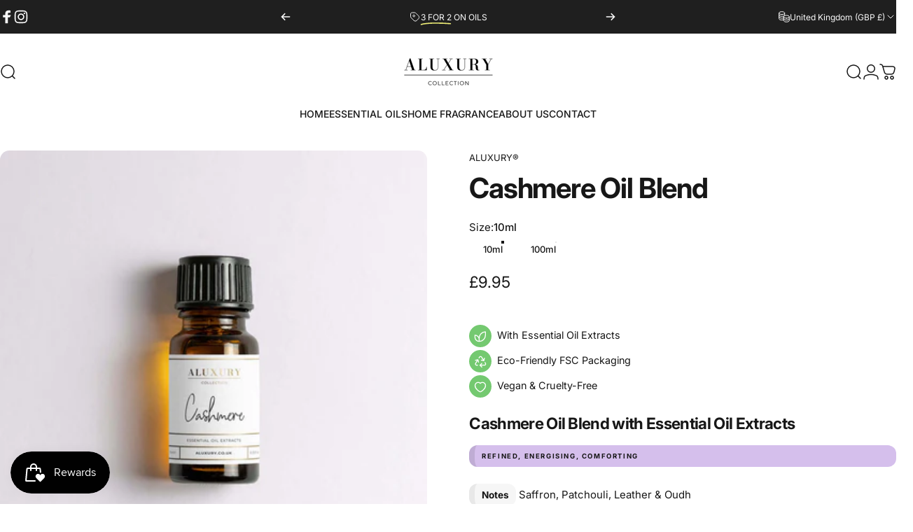

--- FILE ---
content_type: text/html; charset=utf-8
request_url: https://aluxury.co.uk/?section_id=sections--25365136998785__header
body_size: 5528
content:
<div id="shopify-section-sections--25365136998785__header" class="shopify-section shopify-section-group-header-group header-section"><style>
  #shopify-section-sections--25365136998785__header {
    --section-padding-top: 32px;
    --section-padding-bottom: 32px;
    --color-background: 255 255 255;
    --color-foreground: 23 23 23;
    --color-transparent: 255 255 255;
    --color-localization: ;
  }
</style><menu-drawer id="MenuDrawer" class="menu-drawer drawer drawer--start z-30 fixed bottom-0 left-0 h-full w-full pointer-events-none"
  data-section-id="sections--25365136998785__header"
  hidden
>
  <overlay-element class="overlay fixed-modal invisible opacity-0 fixed bottom-0 left-0 w-full h-screen pointer-events-none" aria-controls="MenuDrawer" aria-expanded="false"></overlay-element>
  <div class="drawer__inner z-10 absolute top-0 flex flex-col w-full h-full overflow-hidden">
    <gesture-element class="drawer__header flex justify-between opacity-0 invisible relative">
      <span class="drawer__title heading lg:text-3xl text-2xl leading-none tracking-tight"></span>
      <button class="button button--secondary button--close drawer__close hidden sm:flex items-center justify-center" type="button" is="hover-button" aria-controls="MenuDrawer" aria-expanded="false" aria-label="Close">
        <span class="btn-fill" data-fill></span>
        <span class="btn-text"><svg class="icon icon-close icon-sm" viewBox="0 0 20 20" stroke="currentColor" fill="none" xmlns="http://www.w3.org/2000/svg">
      <path stroke-linecap="round" stroke-linejoin="round" d="M5 15L15 5M5 5L15 15"></path>
    </svg></span>
      </button>
    </gesture-element>
    <div class="drawer__content opacity-0 invisible flex flex-col h-full grow shrink">
      <nav class="relative grow overflow-hidden" role="navigation">
        <ul class="drawer__scrollable drawer__menu relative w-full h-full" role="list" data-parent><li class="drawer__menu-group"><a class="drawer__menu-item block heading text-2xl leading-none tracking-tight" href="/">Home</a></li><li class="drawer__menu-group"><details is="menu-details">
  <summary class="drawer__menu-item block cursor-pointer relative" aria-expanded="false">
    <span class="heading text-2xl leading-none tracking-tight">Essential Oils </span><svg class="icon icon-chevron-right icon-lg" viewBox="0 0 24 24" stroke="currentColor" fill="none" xmlns="http://www.w3.org/2000/svg">
      <path stroke-linecap="round" stroke-linejoin="round" d="M10 6L16 12L10 18"></path>
    </svg></summary>
  <div class="drawer__submenu z-1 absolute top-0 left-0 flex flex-col w-full h-full" data-parent><button type="button" class="tracking-tight heading text-base shrink-0 flex items-center gap-3 w-full" data-close>Essential Oils </button><ul id="DrawerSubMenu-sections--25365136998785__header-2" class="drawer__scrollable flex flex-col h-full"><li class="drawer__menu-group"><details is="menu-details">
                  <summary class="drawer__menu-item block heading text-2xl leading-none tracking-tight cursor-pointer relative" aria-expanded="false">All Collections<svg class="icon icon-chevron-right icon-lg" viewBox="0 0 24 24" stroke="currentColor" fill="none" xmlns="http://www.w3.org/2000/svg">
      <path stroke-linecap="round" stroke-linejoin="round" d="M10 6L16 12L10 18"></path>
    </svg></summary>
                  <div class="drawer__submenu z-1 absolute top-0 left-0 flex flex-col w-full h-full"><button type="button" class="tracking-tight heading text-base flex items-center gap-3 w-full" data-close>All Collections</button><ul class="drawer__scrollable flex flex-col h-full"><li class="drawer__menu-group">
                          <a class="drawer__menu-item block heading text-2xl leading-none tracking-tight" href="/collections/premium-essential-oils">All Essential Oils</a>
                        </li><li class="drawer__menu-group">
                          <a class="drawer__menu-item block heading text-2xl leading-none tracking-tight" href="/collections/aromatherapy-essential-oils">Aromatherapy</a>
                        </li><li class="drawer__menu-group">
                          <a class="drawer__menu-item block heading text-2xl leading-none tracking-tight" href="/collections/essential-oils-for-sleep">For Sleep</a>
                        </li><li class="drawer__menu-group">
                          <a class="drawer__menu-item block heading text-2xl leading-none tracking-tight" href="/collections/essential-oils-for-cleaning">Cleaning</a>
                        </li><li class="drawer__menu-group">
                          <a class="drawer__menu-item block heading text-2xl leading-none tracking-tight" href="/collections/essential-oils-for-skincare">Skincare</a>
                        </li><li class="drawer__menu-group">
                          <a class="drawer__menu-item block heading text-2xl leading-none tracking-tight" href="/collections/essential-oils-for-energy">Energy</a>
                        </li><li class="drawer__menu-group">
                          <a class="drawer__menu-item block heading text-2xl leading-none tracking-tight" href="/collections/essential-oils-for-stress-relief">Stress Relief</a>
                        </li><li class="drawer__menu-group">
                          <a class="drawer__menu-item block heading text-2xl leading-none tracking-tight" href="/collections/essential-oils-for-wellness">Wellness</a>
                        </li><li class="drawer__menu-group">
                          <a class="drawer__menu-item block heading text-2xl leading-none tracking-tight" href="/collections/essential-oils-for-relaxation">Relaxation</a>
                        </li></ul>
                  </div>
                </details></li><li class="drawer__menu-group"><details is="menu-details">
                  <summary class="drawer__menu-item block heading text-2xl leading-none tracking-tight cursor-pointer relative" aria-expanded="false">Best Selling Essential Oils<svg class="icon icon-chevron-right icon-lg" viewBox="0 0 24 24" stroke="currentColor" fill="none" xmlns="http://www.w3.org/2000/svg">
      <path stroke-linecap="round" stroke-linejoin="round" d="M10 6L16 12L10 18"></path>
    </svg></summary>
                  <div class="drawer__submenu z-1 absolute top-0 left-0 flex flex-col w-full h-full"><button type="button" class="tracking-tight heading text-base flex items-center gap-3 w-full" data-close>Best Selling Essential Oils</button><ul class="drawer__scrollable flex flex-col h-full"><li class="drawer__menu-group">
                          <a class="drawer__menu-item block heading text-2xl leading-none tracking-tight" href="/products/lavender-essential-oil">Lavender</a>
                        </li><li class="drawer__menu-group">
                          <a class="drawer__menu-item block heading text-2xl leading-none tracking-tight" href="/products/rosemary-essential-oil">Rosemary</a>
                        </li><li class="drawer__menu-group">
                          <a class="drawer__menu-item block heading text-2xl leading-none tracking-tight" href="/products/eucalyptus-essential-oil">Eucalyptus</a>
                        </li><li class="drawer__menu-group">
                          <a class="drawer__menu-item block heading text-2xl leading-none tracking-tight" href="/products/sandalwood-essential-oil">Sandalwood</a>
                        </li><li class="drawer__menu-group">
                          <a class="drawer__menu-item block heading text-2xl leading-none tracking-tight" href="/products/tea-tree-essential-oil">Tea Tree</a>
                        </li><li class="drawer__menu-group">
                          <a class="drawer__menu-item block heading text-2xl leading-none tracking-tight" href="/products/lemongrass-essential-oil">Lemongrass</a>
                        </li><li class="drawer__menu-group">
                          <a class="drawer__menu-item block heading text-2xl leading-none tracking-tight" href="/products/rose-geranium-essential-oil">Rose Geranium</a>
                        </li><li class="drawer__menu-group">
                          <a class="drawer__menu-item block heading text-2xl leading-none tracking-tight" href="/products/jasmine-essential-oil">Jasmine</a>
                        </li><li class="drawer__menu-group">
                          <a class="drawer__menu-item block heading text-2xl leading-none tracking-tight" href="/products/lemon-essential-oil">Lemon Essential Oil</a>
                        </li></ul>
                  </div>
                </details></li><li class="drawer__menu-group"><details is="menu-details">
                  <summary class="drawer__menu-item block heading text-2xl leading-none tracking-tight cursor-pointer relative" aria-expanded="false">Tips &amp; Advice<svg class="icon icon-chevron-right icon-lg" viewBox="0 0 24 24" stroke="currentColor" fill="none" xmlns="http://www.w3.org/2000/svg">
      <path stroke-linecap="round" stroke-linejoin="round" d="M10 6L16 12L10 18"></path>
    </svg></summary>
                  <div class="drawer__submenu z-1 absolute top-0 left-0 flex flex-col w-full h-full"><button type="button" class="tracking-tight heading text-base flex items-center gap-3 w-full" data-close>Tips &amp; Advice</button><ul class="drawer__scrollable flex flex-col h-full"><li class="drawer__menu-group">
                          <a class="drawer__menu-item block heading text-2xl leading-none tracking-tight" href="/pages/essential-oil-guide">Complete Essential Oil Guide</a>
                        </li><li class="drawer__menu-group">
                          <a class="drawer__menu-item block heading text-2xl leading-none tracking-tight" href="/pages/essential-oils-for-beginners">Essential Oils for Beginners</a>
                        </li><li class="drawer__menu-group">
                          <a class="drawer__menu-item block heading text-2xl leading-none tracking-tight" href="/pages/how-to-dilute-essential-oils">How to Dilute Essential Oils</a>
                        </li><li class="drawer__menu-group">
                          <a class="drawer__menu-item block heading text-2xl leading-none tracking-tight" href="/pages/how-to-blend-essential-oils">How to Blend Essential Oils</a>
                        </li><li class="drawer__menu-group">
                          <a class="drawer__menu-item block heading text-2xl leading-none tracking-tight" href="/pages/how-to-store-essential-oils">How to Store Essential Oils</a>
                        </li><li class="drawer__menu-group">
                          <a class="drawer__menu-item block heading text-2xl leading-none tracking-tight" href="/blogs/news/essential-oil-blend-chart">Essential Oil Blend Chart</a>
                        </li></ul>
                  </div>
                </details></li><li class="drawer__menu-group"><details is="menu-details">
                  <summary class="drawer__menu-item block heading text-2xl leading-none tracking-tight cursor-pointer relative" aria-expanded="false">Gift Sets<svg class="icon icon-chevron-right icon-lg" viewBox="0 0 24 24" stroke="currentColor" fill="none" xmlns="http://www.w3.org/2000/svg">
      <path stroke-linecap="round" stroke-linejoin="round" d="M10 6L16 12L10 18"></path>
    </svg></summary>
                  <div class="drawer__submenu z-1 absolute top-0 left-0 flex flex-col w-full h-full"><button type="button" class="tracking-tight heading text-base flex items-center gap-3 w-full" data-close>Gift Sets</button><ul class="drawer__scrollable flex flex-col h-full"><li class="drawer__menu-group">
                          <a class="drawer__menu-item block heading text-2xl leading-none tracking-tight" href="https://aluxury.co.uk/products/essential-oil-blends-gift-set">Starter</a>
                        </li><li class="drawer__menu-group">
                          <a class="drawer__menu-item block heading text-2xl leading-none tracking-tight" href="https://aluxury.co.uk/products/essential-oil-blends-gift-set?variant=54154283745665">Favourites</a>
                        </li><li class="drawer__menu-group">
                          <a class="drawer__menu-item block heading text-2xl leading-none tracking-tight" href="https://aluxury.co.uk/products/essential-oil-blends-gift-set?variant=54234824475009">Relax &amp; Sleep</a>
                        </li><li class="drawer__menu-group">
                          <a class="drawer__menu-item block heading text-2xl leading-none tracking-tight" href="https://aluxury.co.uk/products/essential-oil-blends-gift-set?variant=53972417184129">Balance</a>
                        </li><li class="drawer__menu-group">
                          <a class="drawer__menu-item block heading text-2xl leading-none tracking-tight" href="https://aluxury.co.uk/products/essential-oil-blends-gift-set?variant=54110443667841">Calm &amp; Comfort</a>
                        </li></ul>
                  </div>
                </details></li></ul></div>
</details>
</li><li class="drawer__menu-group"><details is="menu-details">
  <summary class="drawer__menu-item block cursor-pointer relative" aria-expanded="false">
    <span class="heading text-2xl leading-none tracking-tight">Home Fragrance</span><svg class="icon icon-chevron-right icon-lg" viewBox="0 0 24 24" stroke="currentColor" fill="none" xmlns="http://www.w3.org/2000/svg">
      <path stroke-linecap="round" stroke-linejoin="round" d="M10 6L16 12L10 18"></path>
    </svg></summary>
  <div class="drawer__submenu z-1 absolute top-0 left-0 flex flex-col w-full h-full" data-parent><button type="button" class="tracking-tight heading text-base shrink-0 flex items-center gap-3 w-full" data-close>Home Fragrance</button><ul id="DrawerSubMenu-sections--25365136998785__header-3" class="drawer__scrollable flex flex-col h-full"><li class="drawer__menu-group"><a class="drawer__menu-item block heading text-2xl leading-none tracking-tight" href="/products/nebula-waterless-oil-diffuser-white">Nebula Diffuser </a></li><li class="drawer__menu-group"><a class="drawer__menu-item block heading text-2xl leading-none tracking-tight" href="/collections/luxurious-diffuser-oils">Diffuser Oils</a></li><li class="drawer__menu-group"><a class="drawer__menu-item block heading text-2xl leading-none tracking-tight" href="/products/essential-oil-blends-gift-set">Essential Oil Gift Sets</a></li><li class="drawer__menu-group"><a class="drawer__menu-item block heading text-2xl leading-none tracking-tight" href="/products/diffuser-oils-designer-inspired-gift-set">Designer Dupe Oils Gift Set</a></li><li class="drawer__menu-group"><a class="drawer__menu-item block heading text-2xl leading-none tracking-tight" href="/collections/luxury-candle-colletion">Luxury Candles</a></li><li class="drawer__menu-group"><a class="drawer__menu-item block heading text-2xl leading-none tracking-tight" href="/collections/luxury-reed-diffusers">Luxury Reed Diffusers</a></li></ul></div>
</details>
</li><li class="drawer__menu-group"><a class="drawer__menu-item block heading text-2xl leading-none tracking-tight" href="/pages/about-us">About us</a></li><li class="drawer__menu-group"><a class="drawer__menu-item block heading text-2xl leading-none tracking-tight" href="/pages/contact">Contact</a></li></ul>
      </nav>
      <div class="drawer__footer grid w-full"><div class="drawer__footer-top flex"><button type="button" class="flex gap-3 grow items-center justify-between" aria-controls="LocalizationCountry-sections--25365136998785__header" aria-expanded="false"><span class="text-sm leading-none flex items-center gap-2 w-auto"><svg class="icon icon-currency icon-xs stroke-1 hidden md:block shrink-0" viewBox="0 0 16 16" stroke="currentColor" fill="none" xmlns="http://www.w3.org/2000/svg">
      <path stroke-linecap="round" stroke-linejoin="round" d="M0.666687 2.66675V5.33341C0.666687 6.43808 2.45735 7.33341 4.66669 7.33341C6.87602 7.33341 8.66669 6.43808 8.66669 5.33341V2.66675"></path>
      <path stroke-linecap="round" stroke-linejoin="round" d="M0.666687 5.3335V8.00016C0.666687 9.10483 2.45735 10.0002 4.66669 10.0002C5.69135 10.0002 6.62535 9.80683 7.33335 9.49016"></path>
      <path stroke-linecap="round" stroke-linejoin="round" d="M0.666687 8V10.6667C0.666687 11.7713 2.45735 12.6667 4.66669 12.6667C5.69135 12.6667 6.62602 12.474 7.33335 12.1573"></path>
      <path stroke-linecap="round" stroke-linejoin="round" d="M4.66669 4.66675C6.87583 4.66675 8.66669 3.77132 8.66669 2.66675C8.66669 1.56218 6.87583 0.666748 4.66669 0.666748C2.45755 0.666748 0.666687 1.56218 0.666687 2.66675C0.666687 3.77132 2.45755 4.66675 4.66669 4.66675Z"></path>
      <path stroke-linecap="round" stroke-linejoin="round" d="M7.33337 8V10.6667C7.33337 11.7713 9.12404 12.6667 11.3334 12.6667C13.5427 12.6667 15.3334 11.7713 15.3334 10.6667V8"></path>
      <path stroke-linecap="round" stroke-linejoin="round" d="M7.33337 10.6667V13.3334C7.33337 14.4381 9.12404 15.3334 11.3334 15.3334C13.5427 15.3334 15.3334 14.4381 15.3334 13.3334V10.6667"></path>
      <path stroke-linecap="round" stroke-linejoin="round" d="M11.3334 10C13.5425 10 15.3334 9.10457 15.3334 8C15.3334 6.89543 13.5425 6 11.3334 6C9.12424 6 7.33337 6.89543 7.33337 8C7.33337 9.10457 9.12424 10 11.3334 10Z"></path>
    </svg>United Kingdom (GBP £)
                </span><svg class="icon icon-chevron-down icon-xs shrink-0" viewBox="0 0 24 24" stroke="currentColor" fill="none" xmlns="http://www.w3.org/2000/svg">
      <path stroke-linecap="round" stroke-linejoin="round" d="M6 9L12 15L18 9"></path>
    </svg></button><modal-element id="LocalizationCountry-sections--25365136998785__header" class="modal invisible absolute bottom-0 left-0 w-full h-full" role="dialog" hidden>
                <overlay-element class="fixed-modal opacity-0 z-1 absolute top-0 left-0 w-full h-full" aria-controls="LocalizationCountry-sections--25365136998785__header" aria-expanded="false"></overlay-element>
                <div class="modal__container flex flex-col z-3 absolute left-0 bottom-0 w-full">
                  <button class="close items-center justify-center absolute top-0 right-0" type="button" aria-controls="LocalizationCountry-sections--25365136998785__header" aria-expanded="false" is="magnet-button" aria-label="Close">
                    <span class="inline-block" data-text><svg class="icon icon-close icon-md" viewBox="0 0 20 20" stroke="currentColor" fill="none" xmlns="http://www.w3.org/2000/svg">
      <path stroke-linecap="round" stroke-linejoin="round" d="M5 15L15 5M5 5L15 15"></path>
    </svg></span>
                  </button><form method="post" action="/localization" id="header_drawer_localization_country_form" accept-charset="UTF-8" class="modal__content flex flex-col overflow-hidden" enctype="multipart/form-data" is="localization-listbox"><input type="hidden" name="form_type" value="localization" /><input type="hidden" name="utf8" value="✓" /><input type="hidden" name="_method" value="put" /><input type="hidden" name="return_to" value="/?section_id=sections--25365136998785__header" /><span class="dropdown__corner corner left top flex absolute pointer-events-none">
  <svg class="w-full h-auto" viewBox="0 0 101 101" stroke="none" fill="currentColor" xmlns="http://www.w3.org/2000/svg">
    <path fill-rule="evenodd" clip-rule="evenodd" d="M101 0H0V101H1C1 45.7715 45.7715 1 101 1V0Z"></path>
    <path d="M1 101C1 45.7715 45.7715 1 101 1" fill="none"></path>
  </svg>
</span>
<span class="dropdown__corner corner right top flex absolute pointer-events-none">
  <svg class="w-full h-auto" viewBox="0 0 101 101" stroke="none" fill="currentColor" xmlns="http://www.w3.org/2000/svg">
    <path fill-rule="evenodd" clip-rule="evenodd" d="M101 0H0V101H1C1 45.7715 45.7715 1 101 1V0Z"></path>
    <path d="M1 101C1 45.7715 45.7715 1 101 1" fill="none"></path>
  </svg>
</span><ul class="modal__scrollable listbox grid gap-1d5 xl:gap-2" role="list" tabindex="-1"><li class="opacity-0">
                            <a class="text-sm reversed-link"
                              href="#"
                              
                              data-value="CA"
                              title="Canada (CAD $)"
                              data-no-instant
                            >Canada (CAD $)
                            </a>
                          </li><li class="opacity-0">
                            <a class="text-sm reversed-link"
                              href="#"
                              
                              data-value="FR"
                              title="France (EUR €)"
                              data-no-instant
                            >France (EUR €)
                            </a>
                          </li><li class="opacity-0">
                            <a class="text-sm reversed-link"
                              href="#"
                              
                              data-value="DE"
                              title="Germany (EUR €)"
                              data-no-instant
                            >Germany (EUR €)
                            </a>
                          </li><li class="opacity-0">
                            <a class="text-sm reversed-link"
                              href="#"
                              
                              data-value="IE"
                              title="Ireland (EUR €)"
                              data-no-instant
                            >Ireland (EUR €)
                            </a>
                          </li><li class="opacity-0">
                            <a class="text-sm reversed-link"
                              href="#"
                              
                              data-value="IM"
                              title="Isle of Man (GBP £)"
                              data-no-instant
                            >Isle of Man (GBP £)
                            </a>
                          </li><li class="opacity-0">
                            <a class="text-sm reversed-link"
                              href="#"
                              
                              data-value="IT"
                              title="Italy (EUR €)"
                              data-no-instant
                            >Italy (EUR €)
                            </a>
                          </li><li class="opacity-0">
                            <a class="text-sm reversed-link"
                              href="#"
                              
                              data-value="NL"
                              title="Netherlands (EUR €)"
                              data-no-instant
                            >Netherlands (EUR €)
                            </a>
                          </li><li class="opacity-0">
                            <a class="text-sm reversed-link"
                              href="#"
                              
                              data-value="ES"
                              title="Spain (EUR €)"
                              data-no-instant
                            >Spain (EUR €)
                            </a>
                          </li><li class="opacity-0">
                            <a class="text-sm reversed-link"
                              href="#"
                              
                              data-value="AE"
                              title="United Arab Emirates (AED د.إ)"
                              data-no-instant
                            >United Arab Emirates (AED د.إ)
                            </a>
                          </li><li class="opacity-0">
                            <a class="text-sm reversed-link active"
                              href="#"
                              
                                aria-current="true"
                              
                              data-value="GB"
                              title="United Kingdom (GBP £)"
                              data-no-instant
                            >United Kingdom (GBP £)
                            </a>
                          </li><li class="opacity-0">
                            <a class="text-sm reversed-link"
                              href="#"
                              
                              data-value="US"
                              title="United States (USD $)"
                              data-no-instant
                            >United States (USD $)
                            </a>
                          </li></ul>
                      <input type="hidden" name="country_code" value="GB" /></form></div>
              </modal-element></div><div class="drawer__footer-bottom flex items-center justify-between gap-6"><a href="/account/login" class="button button--primary icon-with-text" is="hover-link" rel="nofollow">
              <span class="btn-fill" data-fill></span>
              <span class="btn-text"><svg class="icon icon-account-2 icon-xs" viewBox="0 0 16 17" stroke="currentColor" fill="none" xmlns="http://www.w3.org/2000/svg">
      <rect width="6.5" height="6.5" x="4.75" y="1.917" rx="3.25"></rect>
      <path stroke-linecap="round" d="M8 10.834c1 0 2.667.222 3 .333.333.11 2.467.533 3 1.333.667 1 .667 1.334.667 2.667M8 10.834c-1 0-2.667.222-3 .333-.333.11-2.467.533-3 1.333-.667 1-.667 1.334-.667 2.667"></path>
    </svg>Login</span>
            </a><ul class="flex flex-wrap items-center gap-6" role="list"><li><a href="https://www.facebook.com/aluxury.co.uk" class="social_platform block relative" is="magnet-link" title="Aluxury® Collection on Facebook"><svg class="icon icon-facebook icon-sm" viewBox="0 0 24 24" stroke="none" fill="currentColor" xmlns="http://www.w3.org/2000/svg">
      <path d="M9.03153 23L9 13H5V9H9V6.5C9 2.7886 11.2983 1 14.6091 1C16.1951 1 17.5581 1.11807 17.9553 1.17085V5.04948L15.6591 5.05052C13.8584 5.05052 13.5098 5.90614 13.5098 7.16171V9H18.75L16.75 13H13.5098V23H9.03153Z"/>
    </svg><span class="sr-only">Facebook</span>
        </a>
      </li><li><a href="https://www.instagram.com/aluxury.co.uk/" class="social_platform block relative" is="magnet-link" title="Aluxury® Collection on Instagram"><svg class="icon icon-instagram icon-sm" viewBox="0 0 24 24" stroke="none" fill="currentColor" xmlns="http://www.w3.org/2000/svg">
      <path d="M12 2.98C14.94 2.98 15.28 2.99 16.44 3.04C17.14 3.04 17.83 3.18 18.48 3.42C18.96 3.6 19.39 3.88 19.75 4.24C20.12 4.59 20.4 5.03 20.57 5.51C20.81 6.16 20.94 6.85 20.95 7.55C21 8.71 21.01 9.06 21.01 12C21.01 14.94 21 15.28 20.95 16.44C20.95 17.14 20.81 17.83 20.57 18.48C20.39 18.95 20.11 19.39 19.75 19.75C19.39 20.11 18.96 20.39 18.48 20.57C17.83 20.81 17.14 20.94 16.44 20.95C15.28 21 14.93 21.01 12 21.01C9.07 21.01 8.72 21 7.55 20.95C6.85 20.95 6.16 20.81 5.51 20.57C5.03 20.39 4.6 20.11 4.24 19.75C3.87 19.4 3.59 18.96 3.42 18.48C3.18 17.83 3.05 17.14 3.04 16.44C2.99 15.28 2.98 14.93 2.98 12C2.98 9.07 2.99 8.72 3.04 7.55C3.04 6.85 3.18 6.16 3.42 5.51C3.6 5.03 3.88 4.6 4.24 4.24C4.59 3.87 5.03 3.59 5.51 3.42C6.16 3.18 6.85 3.05 7.55 3.04C8.71 2.99 9.06 2.98 12 2.98ZM12 1C9.01 1 8.64 1.01 7.47 1.07C6.56 1.09 5.65 1.26 4.8 1.58C4.07 1.86 3.4 2.3 2.85 2.85C2.3 3.41 1.86 4.07 1.58 4.8C1.26 5.65 1.09 6.56 1.07 7.47C1.02 8.64 1 9.01 1 12C1 14.99 1.01 15.36 1.07 16.53C1.09 17.44 1.26 18.35 1.58 19.2C1.86 19.93 2.3 20.6 2.85 21.15C3.41 21.7 4.07 22.14 4.8 22.42C5.65 22.74 6.56 22.91 7.47 22.93C8.64 22.98 9.01 23 12 23C14.99 23 15.36 22.99 16.53 22.93C17.44 22.91 18.35 22.74 19.2 22.42C19.93 22.14 20.6 21.7 21.15 21.15C21.7 20.59 22.14 19.93 22.42 19.2C22.74 18.35 22.91 17.44 22.93 16.53C22.98 15.36 23 14.99 23 12C23 9.01 22.99 8.64 22.93 7.47C22.91 6.56 22.74 5.65 22.42 4.8C22.14 4.07 21.7 3.4 21.15 2.85C20.59 2.3 19.93 1.86 19.2 1.58C18.35 1.26 17.44 1.09 16.53 1.07C15.36 1.02 14.99 1 12 1ZM12 6.35C10.88 6.35 9.79 6.68 8.86 7.3C7.93 7.92 7.21 8.8 6.78 9.84C6.35 10.87 6.24 12.01 6.46 13.1C6.68 14.2 7.22 15.2 8.01 15.99C8.8 16.78 9.81 17.32 10.9 17.54C12 17.76 13.13 17.65 14.16 17.22C15.19 16.79 16.07 16.07 16.7 15.14C17.32 14.21 17.65 13.12 17.65 12C17.65 10.5 17.05 9.06 16 8.01C14.94 6.95 13.5 6.36 12.01 6.36L12 6.35ZM12 15.67C11.27 15.67 10.57 15.45 9.96 15.05C9.36 14.65 8.89 14.07 8.61 13.4C8.33 12.73 8.26 11.99 8.4 11.28C8.54 10.57 8.89 9.92 9.4 9.4C9.91 8.88 10.57 8.54 11.28 8.4C11.99 8.26 12.73 8.33 13.4 8.61C14.07 8.89 14.64 9.36 15.05 9.96C15.45 10.56 15.67 11.27 15.67 12C15.67 12.97 15.28 13.91 14.6 14.59C13.91 15.28 12.98 15.66 12.01 15.66L12 15.67ZM17.87 7.45C18.6 7.45 19.19 6.86 19.19 6.13C19.19 5.4 18.6 4.81 17.87 4.81C17.14 4.81 16.55 5.4 16.55 6.13C16.55 6.86 17.14 7.45 17.87 7.45Z"/>
    </svg><span class="sr-only">Instagram</span>
        </a>
      </li></ul></div>
      </div>
    </div>
  </div>
</menu-drawer>
<header data-section-id="sections--25365136998785__header" class="header header--center mobile:header--center page-width page-width--full section section--rounded section--padding grid items-center z-20 relative w-full" is="custom-header"><div class="header__icons header__icons--start flex justify-start z-2">
  <div class="header__buttons flex items-center gap-1d5"><button class="menu-toggle-button hidden lg:flex items-center justify-center" type="button" is="menu-toggle" aria-controls="MenuToggle" aria-expanded="false">
        <span class="sr-only">Site navigation</span><svg class="icon icon-hamburger icon-lg" viewBox="0 0 24 24" stroke="currentColor" fill="none" xmlns="http://www.w3.org/2000/svg">
      <path stroke-linecap="round" d="M3 6H21M3 12H11M3 18H16"></path>
    </svg></button><a href="/search" class="search-drawer-button flex items-center justify-center" is="magnet-link" aria-controls="SearchDrawer" aria-expanded="false" >
        <span class="sr-only">Search</span><svg class="icon icon-search icon-lg" viewBox="0 0 24 24" stroke="currentColor" fill="none" xmlns="http://www.w3.org/2000/svg">
      <path stroke-linecap="round" d="m21 21-3.636-3.636m0 0A9 9 0 1 0 4.636 4.636a9 9 0 0 0 12.728 12.728Z"></path>
    </svg></a><button class="menu-drawer-button flex items-center gap-2d5 justify-center" type="button" is="magnet-button" aria-controls="MenuDrawer" aria-expanded="false">
        <span class="sr-only">Site navigation</span><svg class="icon icon-hamburger icon-lg" viewBox="0 0 24 24" stroke="currentColor" fill="none" xmlns="http://www.w3.org/2000/svg">
      <path stroke-linecap="round" d="M3 6H21M3 12H11M3 18H16"></path>
    </svg></button></div>
</div>
<h1 class="header__logo flex justify-center z-2" itemscope itemtype="http://schema.org/Organization"><a
      href="/"
      itemprop="url"
      class="header__logo-link has-white-logo flex items-center relative"
    >
      <span class="sr-only">Aluxury® Collection</span><img src="//aluxury.co.uk/cdn/shop/files/aluxury-logo.black.png?v=1724582331&amp;width=3000" alt="" srcset="//aluxury.co.uk/cdn/shop/files/aluxury-logo.black.png?v=1724582331&amp;width=135 135w, //aluxury.co.uk/cdn/shop/files/aluxury-logo.black.png?v=1724582331&amp;width=270 270w" width="3000" height="1000" loading="eager" sizes="135px" style="max-height: 45.0px;max-width: 135px;" itemprop="logo" is="lazy-image" class="logo hidden md:block"><img src="//aluxury.co.uk/cdn/shop/files/aluxury-logo.black.png?v=1724582331&amp;width=3000" alt="" srcset="//aluxury.co.uk/cdn/shop/files/aluxury-logo.black.png?v=1724582331&amp;width=125 125w, //aluxury.co.uk/cdn/shop/files/aluxury-logo.black.png?v=1724582331&amp;width=250 250w" width="3000" height="1000" loading="eager" sizes="125px" style="max-height: 41.666666666666664px;max-width: 125px;" itemprop="logo" is="lazy-image" class="logo md:hidden"><img src="//aluxury.co.uk/cdn/shop/files/aluxury-logo.white_5fb5cb9f-1578-4020-9fba-0df65f95a001.png?v=1727695471&amp;width=850" alt="" srcset="//aluxury.co.uk/cdn/shop/files/aluxury-logo.white_5fb5cb9f-1578-4020-9fba-0df65f95a001.png?v=1727695471&amp;width=135 135w, //aluxury.co.uk/cdn/shop/files/aluxury-logo.white_5fb5cb9f-1578-4020-9fba-0df65f95a001.png?v=1727695471&amp;width=270 270w" width="850" height="260" loading="eager" sizes="135px" style="max-height: 41.294117647058826px;max-width: 135px;" itemprop="logo" is="lazy-image" class="white-logo hidden md:block absolute"><img src="//aluxury.co.uk/cdn/shop/files/aluxury-logo.white_5fb5cb9f-1578-4020-9fba-0df65f95a001.png?v=1727695471&amp;width=850" alt="" srcset="//aluxury.co.uk/cdn/shop/files/aluxury-logo.white_5fb5cb9f-1578-4020-9fba-0df65f95a001.png?v=1727695471&amp;width=125 125w, //aluxury.co.uk/cdn/shop/files/aluxury-logo.white_5fb5cb9f-1578-4020-9fba-0df65f95a001.png?v=1727695471&amp;width=250 250w" width="850" height="260" loading="eager" sizes="125px" style="max-height: 38.23529411764706px;max-width: 125px;" itemprop="logo" is="lazy-image" class="white-logo md:hidden absolute"></a></h1><div class="header__icons header__icons--end flex justify-end z-2">
  <div class="header__buttons flex items-center gap-1d5"><a href="/search" class="search-drawer-button flex items-center justify-center" is="magnet-link" aria-controls="SearchDrawer" aria-expanded="false" >
        <span class="sr-only">Search</span><svg class="icon icon-search icon-lg" viewBox="0 0 24 24" stroke="currentColor" fill="none" xmlns="http://www.w3.org/2000/svg">
      <path stroke-linecap="round" d="m21 21-3.636-3.636m0 0A9 9 0 1 0 4.636 4.636a9 9 0 0 0 12.728 12.728Z"></path>
    </svg></a><a href="/account/login" class="hidden lg:flex items-center justify-center" is="magnet-link" rel="nofollow">
        <span class="sr-only">Login</span><svg class="icon icon-account icon-lg" viewBox="0 0 24 24" stroke="currentColor" fill="none" xmlns="http://www.w3.org/2000/svg">
      <rect width="10.5" height="10.5" x="6.75" y="1.75" rx="5.25"></rect>
      <path stroke-linecap="round" d="M12 15.5c1.5 0 4 .333 4.5.5.5.167 3.7.8 4.5 2 1 1.5 1 2 1 4m-10-6.5c-1.5 0-4 .333-4.5.5-.5.167-3.7.8-4.5 2-1 1.5-1 2-1 4"></path>
    </svg></a><a href="/cart" class="cart-drawer-button flex items-center justify-center relative" is="magnet-link" aria-controls="CartDrawer" aria-expanded="false" data-no-instant>
        <span class="sr-only">Cart</span><svg class="icon icon-cart icon-lg" viewBox="0 0 24 24" stroke="currentColor" fill="none" xmlns="http://www.w3.org/2000/svg">
          <path stroke-linecap="round" stroke-linejoin="round" d="M1 1h.5v0c.226 0 .339 0 .44.007a3 3 0 0 1 2.62 1.976c.034.095.065.204.127.42l.17.597m0 0 1.817 6.358c.475 1.664.713 2.496 1.198 3.114a4 4 0 0 0 1.633 1.231c.727.297 1.592.297 3.322.297h2.285c1.75 0 2.626 0 3.359-.302a4 4 0 0 0 1.64-1.253c.484-.627.715-1.472 1.175-3.161l.06-.221c.563-2.061.844-3.092.605-3.906a3 3 0 0 0-1.308-1.713C19.92 4 18.853 4 16.716 4H4.857ZM12 20a2 2 0 1 1-4 0 2 2 0 0 1 4 0Zm8 0a2 2 0 1 1-4 0 2 2 0 0 1 4 0Z"></path>
        </svg><cart-count class="count absolute top-0 right-0 text-xs" aria-label="0 items" hidden>0</cart-count>
      </a><button class="menu-drawer-button flex items-center gap-2d5 justify-center" type="button" is="magnet-button" aria-controls="MenuDrawer" aria-expanded="false">
        <span class="sr-only">Site navigation</span><svg class="icon icon-hamburger icon-lg" viewBox="0 0 24 24" stroke="currentColor" fill="none" xmlns="http://www.w3.org/2000/svg">
      <path stroke-linecap="round" d="M3 6H21M3 12H11M3 18H16"></path>
    </svg></button></div>
</div>
<div class="header__navigation hidden lg:flex lg:gap-5 lg:justify-center" id="MenuToggle">
    <nav class="header__menu hidden lg:flex" role="navigation" aria-label="Primary"><ul class="flex flex-wrap list-menu with-block"><li>
        <a href="/" class="menu__item text-sm-lg flex items-center font-medium z-2 relative cursor-pointer" is="magnet-link" data-magnet="0">
          <span class="btn-text" data-text>Home</span><span class="btn-text btn-duplicate">Home</span></a>
      </li><li>
        <details is="details-mega" trigger="hover" level="top" >
          <summary data-link="/collections/premium-essential-oils" class="z-2 relative rounded-full">
            <magnet-element class="menu__item text-sm-lg flex items-center font-medium z-2 relative cursor-pointer" data-magnet="0"><span class="btn-text" data-text>Essential Oils </span><span class="btn-text btn-duplicate">Essential Oils </span></magnet-element>
          </summary>
          <div class="mega-menu absolute top-0 left-0 w-full max-w-full overflow-hidden pointer-events-none"><div class="mega-menu__container invisible"><ul id="HeaderNavMega-sections--25365136998785__header-2-start" class="mega-menu__list page-width page-width--full flex flex-wrap w-full h-full overflow-hidden" role="list" tabindex="-1"><li class="mega-menu__item mega-menu__item--nav mega-menu__item--large mega-menu__item--full opacity-0 w-full grid">
            <ul class="mega-menu__nav flex flex-wrap"><li class="mega-menu__nav-item opacity-0"><a href="#" class="heading reversed-link text-base-xl leading-tight tracking-tight">All Collections</a><ul><li>
                          <a href="/collections/premium-essential-oils" class="reversed-link text-base xl:text-lg">All Essential Oils</a>
                        </li><li>
                          <a href="/collections/aromatherapy-essential-oils" class="reversed-link text-base xl:text-lg">Aromatherapy</a>
                        </li><li>
                          <a href="/collections/essential-oils-for-sleep" class="reversed-link text-base xl:text-lg">For Sleep</a>
                        </li><li>
                          <a href="/collections/essential-oils-for-cleaning" class="reversed-link text-base xl:text-lg">Cleaning</a>
                        </li><li>
                          <a href="/collections/essential-oils-for-skincare" class="reversed-link text-base xl:text-lg">Skincare</a>
                        </li><li>
                          <a href="/collections/essential-oils-for-energy" class="reversed-link text-base xl:text-lg">Energy</a>
                        </li><li>
                          <a href="/collections/essential-oils-for-stress-relief" class="reversed-link text-base xl:text-lg">Stress Relief</a>
                        </li><li>
                          <a href="/collections/essential-oils-for-wellness" class="reversed-link text-base xl:text-lg">Wellness</a>
                        </li><li>
                          <a href="/collections/essential-oils-for-relaxation" class="reversed-link text-base xl:text-lg">Relaxation</a>
                        </li></ul></li><li class="mega-menu__nav-item opacity-0"><a href="#" class="heading reversed-link text-base-xl leading-tight tracking-tight">Best Selling Essential Oils</a><ul><li>
                          <a href="/products/lavender-essential-oil" class="reversed-link text-base xl:text-lg">Lavender</a>
                        </li><li>
                          <a href="/products/rosemary-essential-oil" class="reversed-link text-base xl:text-lg">Rosemary</a>
                        </li><li>
                          <a href="/products/eucalyptus-essential-oil" class="reversed-link text-base xl:text-lg">Eucalyptus</a>
                        </li><li>
                          <a href="/products/sandalwood-essential-oil" class="reversed-link text-base xl:text-lg">Sandalwood</a>
                        </li><li>
                          <a href="/products/tea-tree-essential-oil" class="reversed-link text-base xl:text-lg">Tea Tree</a>
                        </li><li>
                          <a href="/products/lemongrass-essential-oil" class="reversed-link text-base xl:text-lg">Lemongrass</a>
                        </li><li>
                          <a href="/products/rose-geranium-essential-oil" class="reversed-link text-base xl:text-lg">Rose Geranium</a>
                        </li><li>
                          <a href="/products/jasmine-essential-oil" class="reversed-link text-base xl:text-lg">Jasmine</a>
                        </li><li>
                          <a href="/products/lemon-essential-oil" class="reversed-link text-base xl:text-lg">Lemon Essential Oil</a>
                        </li></ul></li><li class="mega-menu__nav-item opacity-0"><a href="#" class="heading reversed-link text-base-xl leading-tight tracking-tight">Tips &amp; Advice</a><ul><li>
                          <a href="/pages/essential-oil-guide" class="reversed-link text-base xl:text-lg">Complete Essential Oil Guide</a>
                        </li><li>
                          <a href="/pages/essential-oils-for-beginners" class="reversed-link text-base xl:text-lg">Essential Oils for Beginners</a>
                        </li><li>
                          <a href="/pages/how-to-dilute-essential-oils" class="reversed-link text-base xl:text-lg">How to Dilute Essential Oils</a>
                        </li><li>
                          <a href="/pages/how-to-blend-essential-oils" class="reversed-link text-base xl:text-lg">How to Blend Essential Oils</a>
                        </li><li>
                          <a href="/pages/how-to-store-essential-oils" class="reversed-link text-base xl:text-lg">How to Store Essential Oils</a>
                        </li><li>
                          <a href="/blogs/news/essential-oil-blend-chart" class="reversed-link text-base xl:text-lg">Essential Oil Blend Chart</a>
                        </li></ul></li><li class="mega-menu__nav-item opacity-0"><a href="#" class="heading reversed-link text-base-xl leading-tight tracking-tight">Gift Sets</a><ul><li>
                          <a href="https://aluxury.co.uk/products/essential-oil-blends-gift-set" class="reversed-link text-base xl:text-lg">Starter</a>
                        </li><li>
                          <a href="https://aluxury.co.uk/products/essential-oil-blends-gift-set?variant=54154283745665" class="reversed-link text-base xl:text-lg">Favourites</a>
                        </li><li>
                          <a href="https://aluxury.co.uk/products/essential-oil-blends-gift-set?variant=54234824475009" class="reversed-link text-base xl:text-lg">Relax &amp; Sleep</a>
                        </li><li>
                          <a href="https://aluxury.co.uk/products/essential-oil-blends-gift-set?variant=53972417184129" class="reversed-link text-base xl:text-lg">Balance</a>
                        </li><li>
                          <a href="https://aluxury.co.uk/products/essential-oil-blends-gift-set?variant=54110443667841" class="reversed-link text-base xl:text-lg">Calm &amp; Comfort</a>
                        </li></ul></li></ul></li></ul></div></div>
        </details>
      </li><li>
        <details is="details-dropdown" trigger="hover" level="top">
          <summary data-link="#" class="z-2 relative rounded-full">
            <magnet-element class="menu__item text-sm-lg flex items-center font-medium z-2 relative cursor-pointer" data-magnet="0">
              <span class="btn-text" data-text>Home Fragrance</span><span class="btn-text btn-duplicate">Home Fragrance</span></magnet-element>
          </summary>
          <div id="DropdownMenu-sections--25365136998785__header-3-start" class="dropdown opacity-0 invisible absolute top-0 max-w-full pointer-events-none">
            <div class="dropdown__container relative"><span class="dropdown__corner corner left top flex absolute pointer-events-none">
  <svg class="w-full h-auto" viewBox="0 0 101 101" stroke="none" fill="currentColor" xmlns="http://www.w3.org/2000/svg">
    <path fill-rule="evenodd" clip-rule="evenodd" d="M101 0H0V101H1C1 45.7715 45.7715 1 101 1V0Z"></path>
    <path d="M1 101C1 45.7715 45.7715 1 101 1" fill="none"></path>
  </svg>
</span>
<span class="dropdown__corner corner right top flex absolute pointer-events-none">
  <svg class="w-full h-auto" viewBox="0 0 101 101" stroke="none" fill="currentColor" xmlns="http://www.w3.org/2000/svg">
    <path fill-rule="evenodd" clip-rule="evenodd" d="M101 0H0V101H1C1 45.7715 45.7715 1 101 1V0Z"></path>
    <path d="M1 101C1 45.7715 45.7715 1 101 1" fill="none"></path>
  </svg>
</span><ul class="dropdown__nav flex flex-col gap-1d5 xl:gap-2" role="list"><li class="opacity-0">
                      <p>
                        <a href="/products/nebula-waterless-oil-diffuser-white" class="reversed-link text-sm-base">Nebula Diffuser </a>
                      </p>
                    </li><li class="opacity-0">
                      <p>
                        <a href="/collections/luxurious-diffuser-oils" class="reversed-link text-sm-base">Diffuser Oils</a>
                      </p>
                    </li><li class="opacity-0">
                      <p>
                        <a href="/products/essential-oil-blends-gift-set" class="reversed-link text-sm-base">Essential Oil Gift Sets</a>
                      </p>
                    </li><li class="opacity-0">
                      <p>
                        <a href="/products/diffuser-oils-designer-inspired-gift-set" class="reversed-link text-sm-base">Designer Dupe Oils Gift Set</a>
                      </p>
                    </li><li class="opacity-0">
                      <p>
                        <a href="/collections/luxury-candle-colletion" class="reversed-link text-sm-base">Luxury Candles</a>
                      </p>
                    </li><li class="opacity-0">
                      <p>
                        <a href="/collections/luxury-reed-diffusers" class="reversed-link text-sm-base">Luxury Reed Diffusers</a>
                      </p>
                    </li></ul>
            </div>
          </div>
        </details>
      </li><li>
        <a href="/pages/about-us" class="menu__item text-sm-lg flex items-center font-medium z-2 relative cursor-pointer" is="magnet-link" data-magnet="0">
          <span class="btn-text" data-text>About us</span><span class="btn-text btn-duplicate">About us</span></a>
      </li><li>
        <a href="/pages/contact" class="menu__item text-sm-lg flex items-center font-medium z-2 relative cursor-pointer" is="magnet-link" data-magnet="0">
          <span class="btn-text" data-text>Contact</span><span class="btn-text btn-duplicate">Contact</span></a>
      </li></ul>
</nav>
  </div><span class="header__corner corner left bottom flex absolute pointer-events-none">
  <svg class="w-full h-auto" viewBox="0 0 101 101" stroke="none" fill="currentColor" xmlns="http://www.w3.org/2000/svg">
    <path fill-rule="evenodd" clip-rule="evenodd" d="M101 0H0V101H1C1 45.7715 45.7715 1 101 1V0Z"></path>
    <path d="M1 101C1 45.7715 45.7715 1 101 1" fill="none"></path>
  </svg>
</span>
<span class="header__corner corner right bottom flex absolute pointer-events-none">
  <svg class="w-full h-auto" viewBox="0 0 101 101" stroke="none" fill="currentColor" xmlns="http://www.w3.org/2000/svg">
    <path fill-rule="evenodd" clip-rule="evenodd" d="M101 0H0V101H1C1 45.7715 45.7715 1 101 1V0Z"></path>
    <path d="M1 101C1 45.7715 45.7715 1 101 1" fill="none"></path>
  </svg>
</span><span class="header__cutout cutout opacity-0 absolute left-0 top-100 w-full pointer-events-none"></span></header><span class="overlay opacity-0 z-1 fixed left-0 w-full pointer-events-none"></span>
</div>